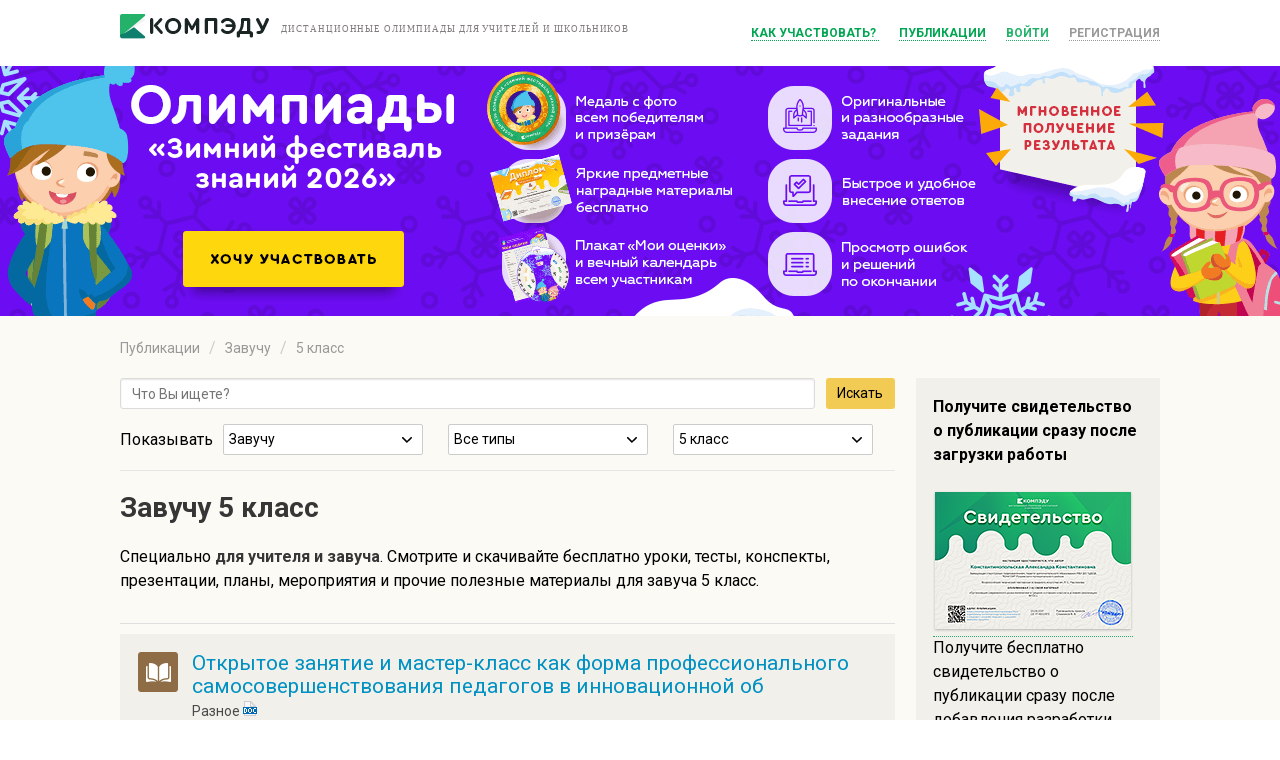

--- FILE ---
content_type: text/html; charset=UTF-8
request_url: https://compedu.ru/publication/zavuchu/5-class/
body_size: 8047
content:
<!DOCTYPE html>
<!--[if lt IE 7]>
<html class="no-js lt-ie9 lt-ie8 lt-ie7"> <![endif]-->
<!--[if IE 7]>
<html class="no-js lt-ie9 lt-ie8"> <![endif]-->
<!--[if IE 8]>
<html class="no-js lt-ie9"> <![endif]-->
<!--[if gt IE 8]><!-->
<html class="no-js"> <!--<![endif]-->
<head>
    <meta charset="utf-8">
    <meta http-equiv="X-UA-Compatible" content="IE=edge">
    <title>Завучу 5 класс</title>    <meta name="viewport" content="width=device-width">
    <meta name="apple-mobile-web-app-capable" content="yes"/>
    <meta name="keywords" content="Завучу, класс, разработки, уроки, учителю">
<meta name="description" content="Завучу 5 класс. Специально для учителя и завуча. Смотрите и скачивайте бесплатно уроки, тесты, конспекты, презентации, планы, мероприятия и прочие полезные материалы для завуча 5 класс.">    <link rel="manifest" href="/manifest.json">
<!--    <link rel="OneSignalSDKUpdaterWorker" href="/OneSignalSDKUpdaterWorker.js">-->
<!--    <link rel="OneSignalSDKWorker" href="/OneSignalSDKWorker.js">-->
<!--    <script src="https://cdn.onesignal.com/sdks/OneSignalSDK.js" async></script>-->
<!--    <script>-->
<!--        var OneSignal = window.OneSignal || [];-->
<!--        OneSignal.push(["init", {-->
<!--            appId: "8d02421c-d823-425d-bd87-f358ef9a5f8d",-->
<!--            autoRegister: true,-->
<!--            notifyButton: {-->
<!--                enable: false /* Set to false to hide */-->
<!--            }-->
<!--        }]);-->
<!--    </script>-->

    <script charset="UTF-8" src="//cdn.sendpulse.com/js/push/0c67a22df334795ba629763bd3267b4c_1.js" async></script>

    <link href="/css/magnific-popup.css" media="screen" rel="stylesheet" type="text/css">
<link href="/css/normalize.css" media="screen" rel="stylesheet" type="text/css">
<link href="/files/css/bulma.css" media="screen" rel="stylesheet" type="text/css">
<link href="/css/design.css" media="screen" rel="stylesheet" type="text/css">
<link href="/css/style.css?0712" media="screen" rel="stylesheet" type="text/css">
<link href="/favicon.ico" rel="shortcut icon" type="image/vnd.microsoft.icon">
<link href="/js/vendor/jGrowl/jquery.jgrowl.min.css" media="screen" rel="stylesheet" type="text/css">
<link href="/files/css/style.css?0202" media="screen" rel="stylesheet" type="text/css">
<link href="/files/js/perfectScrollbar/perfect-scrollbar.css" media="screen" rel="stylesheet" type="text/css">    <script type="text/javascript" src="/js/vendor/jquery-1.11.2.min.js"></script>
<script type="text/javascript" src="/js/vendor/modernizr-2.6.2.min.js"></script>
</head>
<body>
<!-- Google Tag Manager -->
<script>(function(w,d,s,l,i){w[l]=w[l]||[];w[l].push({'gtm.start':
        new Date().getTime(),event:'gtm.js'});var f=d.getElementsByTagName(s)[0],
        j=d.createElement(s),dl=l!='dataLayer'?'&l='+l:'';j.async=true;j.src=
        'https://www.googletagmanager.com/gtm.js?id='+i+dl;f.parentNode.insertBefore(j,f);
    })(window,document,'script','dataLayer','GTM-KTFHHG6');</script>
<!-- End Google Tag Manager --><!--[if lt IE 7]>
<p class="browsehappy">You are using an <strong>outdated</strong> browser. Please <a href="http://browsehappy.com/">upgrade
    your browser</a> to improve your experience.</p>
<![endif]-->

<div class="page">
    <div class="header">
        <div class="wrapper">
            <div class="logo">
                <a href="/" class="logo__link"><img style="margin: 0;" src="/img/logo.png"/></a>
                <span class="logo__slogan"><span class="header__slogan">ДИСТАНЦИОННЫЕ ОЛИМПИАДЫ ДЛЯ УЧИТЕЛЕЙ И ШКОЛЬНИКОВ</span></span>
            </div>
            <div class="info-box">
    <a data-fancybox="" data-type="iframe" data-src="/resources/how-to-use-video.html" href="javascript:;" class="info-box__profile">
        Как участвовать?
    </a>
    <a href="/publication/" class="info-box__profile">Публикации</a>
    <a href="/api/auth-form" class="info-box__login ajax-login">Войти</a>
    <a href="/api/auth-form" class="info-box__registration ajax-login">Регистрация</a>
</div>        </div>
    </div>
    <div class="block_top">
        <div class="block_top__content">
            <link rel="stylesheet" href="/events/20191zc/top_header.css">

<div style="line-height: initial" class="event-name">«Зимний фестиваль знаний 2026»</div>


<style>
    /*.block_top__content .inner_title {*/
    /*    padding: 0;*/
    /*    margin: auto;*/
    /*    box-sizing: border-box;*/
    /*    position: relative;*/
    /*    width: 1040px;*/
    /*}*/


</style>


<div class="inner_title">
            <a href="/api/auth-form" class="ajax-login "><div class="back" style="background-image: url(/events/20191zc/img/top_header.png);"></div></a>
    </div>

        </div>
    </div>
    <div class="container">
        <div class="wrapper">
            <div class="middle uroki">
                                                
    <div class="breadcrumb_items">
        <ol class="breadcrumb">
                                        <li>                                                <a href="/publication/">Публикации</a>&nbsp;
                                                        </li>
                            <li>                                                <a href="/publication/zavuchu/">Завучу</a>&nbsp;
                                                        </li>
                            <li>                                                <a href="/publication/zavuchu/5-class/">5 класс</a>&nbsp;
                                                        </li>
                    </ol>
    </div>

<div class="container">
    <div class="columns desktop">
        <div class="column is-three-quarter">
            <div id="center">
                <form action="/publication/search/" method="get">
                    <div class="control is-horizontal">
                        <div class="control is-grouped">

                            <p class="control is-expanded">
                                <input type="text" name="search" class="input" placeholder="Что Вы ищете?"></p>
                            <p class="control">
                                <button type="submit" class="button is-info">
                                    Искать
                                </button>
                            </p>

                        </div>
                    </div>
                </form>
                <div class="head block row v-center">

                    <p>Показывать</p>

                    <div class="select-wrp">
                        <div class="custom_select">
    <div id="current_option_class" class="current_option" data-value="">
        <span>
                            Завучу            
        </span>
        <b><img src="/files/images/ar_down.svg"></b>
    </div>
    <ul id="custom_options_class" class="perfect-scroll custom_options">
        <li data-value="0">
            <a href="/publication/5-class/" data-method="put" data-remote="true"
               data-disable-with="Загрузка...">Все категории</a></li>

                    <li data-value="23"
                            ><a href="/publication/doshkolnoeObrazovanie/5-class/" data-method="put" data-remote="true"
                data-disable-with="Загрузка...">Дошкольное образование</a></li>

                    <li data-value="17"
                            ><a href="/publication/nachalniyeKlassi/5-class/" data-method="put" data-remote="true"
                data-disable-with="Загрузка...">Начальные классы</a></li>

                    <li data-value="1"
                            ><a href="/publication/informatika/5-class/" data-method="put" data-remote="true"
                data-disable-with="Загрузка...">Информатика</a></li>

                    <li data-value="2"
                            ><a href="/publication/matematika/5-class/" data-method="put" data-remote="true"
                data-disable-with="Загрузка...">Математика</a></li>

                    <li data-value="33"
                            ><a href="/publication/algebra/5-class/" data-method="put" data-remote="true"
                data-disable-with="Загрузка...">Алгебра</a></li>

                    <li data-value="34"
                            ><a href="/publication/geometria/5-class/" data-method="put" data-remote="true"
                data-disable-with="Загрузка...">Геометрия</a></li>

                    <li data-value="3"
                            ><a href="/publication/himiya/5-class/" data-method="put" data-remote="true"
                data-disable-with="Загрузка...">Химия</a></li>

                    <li data-value="4"
                            ><a href="/publication/fizika/5-class/" data-method="put" data-remote="true"
                data-disable-with="Загрузка...">Физика</a></li>

                    <li data-value="5"
                            ><a href="/publication/russkiyYazik/5-class/" data-method="put" data-remote="true"
                data-disable-with="Загрузка...">Русский язык</a></li>

                    <li data-value="6"
                            ><a href="/publication/english/5-class/" data-method="put" data-remote="true"
                data-disable-with="Загрузка...">Английский язык</a></li>

                    <li data-value="19"
                            ><a href="/publication/nemeckiy/5-class/" data-method="put" data-remote="true"
                data-disable-with="Загрузка...">Немецкий язык</a></li>

                    <li data-value="47"
                            ><a href="/publication/francuzskiy-yazyk/5-class/" data-method="put" data-remote="true"
                data-disable-with="Загрузка...">Французский язык</a></li>

                    <li data-value="7"
                            ><a href="/publication/history/5-class/" data-method="put" data-remote="true"
                data-disable-with="Загрузка...">История</a></li>

                    <li data-value="8"
                            ><a href="/publication/biologia/5-class/" data-method="put" data-remote="true"
                data-disable-with="Загрузка...">Биология</a></li>

                    <li data-value="36"
                            ><a href="/publication/vsemirnaya-istoriya/5-class/" data-method="put" data-remote="true"
                data-disable-with="Загрузка...">Всемирная история</a></li>

                    <li data-value="37"
                            ><a href="/publication/vseobshchaya-istoriya/5-class/" data-method="put" data-remote="true"
                data-disable-with="Загрузка...">Всеобщая история</a></li>

                    <li data-value="38"
                            ><a href="/publication/istoriya-rossii/5-class/" data-method="put" data-remote="true"
                data-disable-with="Загрузка...">История России</a></li>

                    <li data-value="39"
                            ><a href="/publication/pravo/5-class/" data-method="put" data-remote="true"
                data-disable-with="Загрузка...">Право</a></li>

                    <li data-value="9"
                            ><a href="/publication/obschestvoznanie/5-class/" data-method="put" data-remote="true"
                data-disable-with="Загрузка...">Обществознание</a></li>

                    <li data-value="10"
                            ><a href="/publication/literatura/5-class/" data-method="put" data-remote="true"
                data-disable-with="Загрузка...">Литература</a></li>

                    <li data-value="11"
                            ><a href="/publication/geografiya/5-class/" data-method="put" data-remote="true"
                data-disable-with="Загрузка...">География</a></li>

                    <li data-value="12"
                            ><a href="/publication/muzika/5-class/" data-method="put" data-remote="true"
                data-disable-with="Загрузка...">Музыка</a></li>

                    <li data-value="13"
                            ><a href="/publication/tehnologiya/5-class/" data-method="put" data-remote="true"
                data-disable-with="Загрузка...">Технология девочки</a></li>

                    <li data-value="31"
                            ><a href="/publication/tehnologiyaMalchiki/5-class/" data-method="put" data-remote="true"
                data-disable-with="Загрузка...">Технология мальчики</a></li>

                    <li data-value="41"
                            ><a href="/publication/tehnologiya/5-class/" data-method="put" data-remote="true"
                data-disable-with="Загрузка...">Труд (технология)</a></li>

                    <li data-value="14"
                            ><a href="/publication/fizkultura/5-class/" data-method="put" data-remote="true"
                data-disable-with="Загрузка...">Физкультура</a></li>

                    <li data-value="15"
                            ><a href="/publication/izo/5-class/" data-method="put" data-remote="true"
                data-disable-with="Загрузка...">ИЗО</a></li>

                    <li data-value="40"
                            ><a href="/publication/okruzhayushchiy-mir/5-class/" data-method="put" data-remote="true"
                data-disable-with="Загрузка...">Окружающий мир</a></li>

                    <li data-value="44"
                            ><a href="/publication/iskusstvo/5-class/" data-method="put" data-remote="true"
                data-disable-with="Загрузка...">Искуcство</a></li>

                    <li data-value="16"
                            ><a href="/publication/obzh/5-class/" data-method="put" data-remote="true"
                data-disable-with="Загрузка...">ОБЗР (ОБЖ)</a></li>

                    <li data-value="18"
                            ><a href="/publication/vneurochka/5-class/" data-method="put" data-remote="true"
                data-disable-with="Загрузка...">Внеурочка</a></li>

                    <li data-value="20"
                            ><a href="/publication/astronomiya/5-class/" data-method="put" data-remote="true"
                data-disable-with="Загрузка...">Астрономия</a></li>

                    <li data-value="22"
                            ><a href="/publication/directoru/5-class/" data-method="put" data-remote="true"
                data-disable-with="Загрузка...">Директору</a></li>

                    <li data-value="24"
                 class="active"             ><a href="/publication/zavuchu/5-class/" data-method="put" data-remote="true"
                data-disable-with="Загрузка...">Завучу</a></li>

                    <li data-value="25"
                            ><a href="/publication/klassnomuRukovoditeliu/5-class/" data-method="put" data-remote="true"
                data-disable-with="Загрузка...">Классному руководителю</a></li>

                    <li data-value="26"
                            ><a href="/publication/corect/5-class/" data-method="put" data-remote="true"
                data-disable-with="Загрузка...">Коррекционная школа</a></li>

                    <li data-value="27"
                            ><a href="/publication/logopediya/5-class/" data-method="put" data-remote="true"
                data-disable-with="Загрузка...">Логопедия</a></li>

                    <li data-value="28"
                            ><a href="/publication/ork/5-class/" data-method="put" data-remote="true"
                data-disable-with="Загрузка...">ОРК</a></li>

                    <li data-value="30"
                            ><a href="/publication/psihologu/5-class/" data-method="put" data-remote="true"
                data-disable-with="Загрузка...">Психологу</a></li>

                    <li data-value="32"
                            ><a href="/publication/mhk/5-class/" data-method="put" data-remote="true"
                data-disable-with="Загрузка...">МХК</a></li>

                    <li data-value="21"
                            ><a href="/publication/vsemUchitelam/5-class/" data-method="put" data-remote="true"
                data-disable-with="Загрузка...">Всем учителям</a></li>

                    <li data-value="29"
                            ><a href="/publication/prochee/5-class/" data-method="put" data-remote="true"
                data-disable-with="Загрузка...">Прочее</a></li>

                    <li data-value="35"
                            ><a href="/publication/estestvoznanie/5-class/" data-method="put" data-remote="true"
                data-disable-with="Загрузка...">Естествознание</a></li>

                    <li data-value="42"
                            ><a href="/publication/ekonomika/5-class/" data-method="put" data-remote="true"
                data-disable-with="Загрузка...">Экономика</a></li>

                    <li data-value="43"
                            ><a href="/publication/ekologiya/5-class/" data-method="put" data-remote="true"
                data-disable-with="Загрузка...">Экология</a></li>

                    <li data-value="45"
                            ><a href="/publication/finansovaya-gramotnost/5-class/" data-method="put" data-remote="true"
                data-disable-with="Загрузка...">Финансовая грамотность</a></li>

                    <li data-value="46"
                            ><a href="/publication/orkise/5-class/" data-method="put" data-remote="true"
                data-disable-with="Загрузка...">ОРКиСЭ</a></li>

            </ul>
</div>
                    </div>
                    <div class="select-wrp">
                        <div class="custom_select">
    <div id="current_option_class" class="current_option" data-value="">
        <span>
                            Все типы
            
        </span>
        <b><img src="/files/images/ar_down.svg"></b>
    </div>
    <ul id="custom_options_class" class="perfect-scroll custom_options">
        <li data-value="0">
            <a href="/publication/zavuchu/5-class/" data-method="put" data-remote="true"
               data-disable-with="Загрузка...">Все разработки</a></li>

                    <li data-value="1"
                            ><a href="/publication/zavuchu/uroki-1/5-class/" data-method="put" data-remote="true"
                data-disable-with="Загрузка...">Уроки</a></li>

                    <li data-value="2"
                            ><a href="/publication/zavuchu/test-2/5-class/" data-method="put" data-remote="true"
                data-disable-with="Загрузка...">Тесты</a></li>

                    <li data-value="3"
                            ><a href="/publication/zavuchu/presentacii-3/5-class/" data-method="put" data-remote="true"
                data-disable-with="Загрузка...">Презентации</a></li>

                    <li data-value="4"
                            ><a href="/publication/zavuchu/planirovanie-4/5-class/" data-method="put" data-remote="true"
                data-disable-with="Загрузка...">Планирование</a></li>

                    <li data-value="5"
                            ><a href="/publication/zavuchu/meropriyatia-5/5-class/" data-method="put" data-remote="true"
                data-disable-with="Загрузка...">Мероприятия</a></li>

                    <li data-value="6"
                            ><a href="/publication/zavuchu/videouroki-6/5-class/" data-method="put" data-remote="true"
                data-disable-with="Загрузка...">Видеоуроки</a></li>

                    <li data-value="7"
                            ><a href="/publication/zavuchu/cabinet-7/5-class/" data-method="put" data-remote="true"
                data-disable-with="Загрузка...">Кабинет</a></li>

                    <li data-value="8"
                            ><a href="/publication/zavuchu/ege-8/5-class/" data-method="put" data-remote="true"
                data-disable-with="Загрузка...">Подготовка к ЕГЭ</a></li>

                    <li data-value="9"
                            ><a href="/publication/zavuchu/verification-9/5-class/" data-method="put" data-remote="true"
                data-disable-with="Загрузка...">Проверочные работы</a></li>

                    <li data-value="10"
                            ><a href="/publication/zavuchu/workshops-10/5-class/" data-method="put" data-remote="true"
                data-disable-with="Загрузка...">Практикумы</a></li>

                    <li data-value="11"
                            ><a href="/publication/zavuchu/oge-11/5-class/" data-method="put" data-remote="true"
                data-disable-with="Загрузка...">Подготовка к ОГЭ</a></li>

                    <li data-value="13"
                            ><a href="/publication/zavuchu/facultativ-13/5-class/" data-method="put" data-remote="true"
                data-disable-with="Загрузка...">Факультативы</a></li>

                    <li data-value="14"
                            ><a href="/publication/zavuchu/klassniy-14/5-class/" data-method="put" data-remote="true"
                data-disable-with="Загрузка...">Классные часы</a></li>

                    <li data-value="12"
                            ><a href="/publication/zavuchu/raznoe-12/5-class/" data-method="put" data-remote="true"
                data-disable-with="Загрузка...">Разное</a></li>

            </ul>
</div>
                    </div>
                    <div class="select-wrp">
                        <div class="custom_select">
    <div id="current_option_class" class="current_option" data-value="">
        <span>
                            5 класс                            
        </span>
        <b><img src="/files/images/ar_down.svg"></b>
    </div>
    <ul id="custom_options_class" class="perfect-scroll custom_options">
        <li data-value="0">
            <a href="/publication/zavuchu/" data-method="put" data-remote="true"
               data-disable-with="Загрузка...">Все классы</a></li>

                    <li data-value="12"
                            ><a href="/publication/zavuchu/12-preschool/" data-method="put" data-remote="true"
                data-disable-with="Загрузка...">Дошкольникам</a></li>

                    <li data-value="1"
                            ><a href="/publication/zavuchu/1-class/" data-method="put" data-remote="true"
                data-disable-with="Загрузка...">1 класс</a></li>

                    <li data-value="2"
                            ><a href="/publication/zavuchu/2-class/" data-method="put" data-remote="true"
                data-disable-with="Загрузка...">2 класс</a></li>

                    <li data-value="3"
                            ><a href="/publication/zavuchu/3-class/" data-method="put" data-remote="true"
                data-disable-with="Загрузка...">3 класс</a></li>

                    <li data-value="4"
                            ><a href="/publication/zavuchu/4-class/" data-method="put" data-remote="true"
                data-disable-with="Загрузка...">4 класс</a></li>

                    <li data-value="5"
                 class="active"             ><a href="/publication/zavuchu/5-class/" data-method="put" data-remote="true"
                data-disable-with="Загрузка...">5 класс</a></li>

                    <li data-value="6"
                            ><a href="/publication/zavuchu/6-class/" data-method="put" data-remote="true"
                data-disable-with="Загрузка...">6 класс</a></li>

                    <li data-value="7"
                            ><a href="/publication/zavuchu/7-class/" data-method="put" data-remote="true"
                data-disable-with="Загрузка...">7 класс</a></li>

                    <li data-value="8"
                            ><a href="/publication/zavuchu/8-class/" data-method="put" data-remote="true"
                data-disable-with="Загрузка...">8 класс</a></li>

                    <li data-value="9"
                            ><a href="/publication/zavuchu/9-class/" data-method="put" data-remote="true"
                data-disable-with="Загрузка...">9 класс</a></li>

                    <li data-value="10"
                            ><a href="/publication/zavuchu/10-class/" data-method="put" data-remote="true"
                data-disable-with="Загрузка...">10 класс</a></li>

                    <li data-value="11"
                            ><a href="/publication/zavuchu/11-class/" data-method="put" data-remote="true"
                data-disable-with="Загрузка...">11 класс</a></li>

                    <li data-value="14"
                            ><a href="/publication/zavuchu/suz/" data-method="put" data-remote="true"
                data-disable-with="Загрузка...">СУЗ</a></li>

                    <li data-value="15"
                            ><a href="/publication/zavuchu/vuz/" data-method="put" data-remote="true"
                data-disable-with="Загрузка...">ВУЗ</a></li>

                    <li data-value="13"
                            ><a href="/publication/zavuchu/13-prochee/" data-method="put" data-remote="true"
                data-disable-with="Загрузка...">Прочее</a></li>

            </ul>
</div>
                    </div>

                </div>
                
                    <div class="row about">
                        <h1 class="title is-3">
                            Завучу 5 класс                        </h1>
                        

                                                <p>
                            Специально <strong>для учителя и завуча</strong>. Смотрите и скачивайте бесплатно уроки, тесты, конспекты, презентации, планы, мероприятия и прочие полезные материалы для завуча 5 класс.                        </p>
                    </div>
                                                                
                
                    
                                                                                                                                                    
                        <div class="box">
    <article class="media">
        <div class="media-left">
            <figure class="image is-40x40">
                                    <img src="/files/images/ico/type/raznoe-12.png" alt="">
                            </figure>
        </div>
        <div class="media-content">
            <div class="content">

                <h3 class="title is-4"><a href="/publication/otkrytoe-zaniatie-i-master-klass-kak-forma-professionalnogo-samosovershenstvovan.html">
                        Открытое занятие и мастер-класс как форма профессионального самосовершенствования педагогов в инновационной об</a>
                </h3>
                <p class="subtitle is-6">Разное <img src="/files/images/ico/file/doc.png" alt=""></p>
                <div>Через открытые занятия и мастер-классы педагог показывает, демонстрирует коллегам свой позитивный или инновационный опыт, реализацию методической идеи</div>
            </div>
            <nav class="level">
                <div class="level-left" style="align-items: flex-start; flex-shrink: 1;">

                        <small>23.10.2018</small>, Захарова Тамара Григорьевна                                    </div>
                <div class="level-right">
                    <span class="level-item">
                        <img src="/files/images/ico/viewed.svg" alt="">
                        <span class="icon is-small"> 1329</span>
                    </span>
                    <span class="level-item ">
                            <img src="/files/images/ico/download.svg" alt="">
                            <span class="icon is-small"> 271</span>
                    </span>
                </div>

            </nav>
        </div>
    </article>
</div>

                                                                                                                                                    
                        <div class="box">
    <article class="media">
        <div class="media-left">
            <figure class="image is-40x40">
                                    <img src="/files/images/ico/type/uroki-1.png" alt="">
                            </figure>
        </div>
        <div class="media-content">
            <div class="content">

                <h3 class="title is-4"><a href="/publication/kuanysh-shang-ytbaev-sabalak-oleni.html">
                        Қуаныш Шаңғытбаев "Сабалақ " өлеңі</a>
                </h3>
                <p class="subtitle is-6">Уроки <img src="/files/images/ico/file/docx.png" alt=""></p>
                <div>Білімділік: Қ.Шаңғытбаевтың өмірімен таныстыру, &ldquo;Сабалақ&rdquo; өлеңнің деректік негізі, ақын тілі, ұлтжандылық мәні зор екендігіне көз жеткізу,</div>
            </div>
            <nav class="level">
                <div class="level-left" style="align-items: flex-start; flex-shrink: 1;">

                        <small>20.11.2017</small>, Сабыржанова Саркыт Ахановна                                    </div>
                <div class="level-right">
                    <span class="level-item">
                        <img src="/files/images/ico/viewed.svg" alt="">
                        <span class="icon is-small"> 2044</span>
                    </span>
                    <span class="level-item ">
                            <img src="/files/images/ico/download.svg" alt="">
                            <span class="icon is-small"> 353</span>
                    </span>
                </div>

            </nav>
        </div>
    </article>
</div>

                                                                                                                                    <div class="results__item relared__item">
        <div class="results__middle-cell">

            <div class="results__title pay">Олимпиады: Русский язык 1 - 11 классы</div>

        </div>
        <div class="results__last-cell">
            <a href="/request?olympiad=122">
                <button class="results__results-button pay loading_button">Перейти</button>
            </a>
        </div>
    </div>
                                                                                
                        <div class="box">
    <article class="media">
        <div class="media-left">
            <figure class="image is-40x40">
                                    <img src="/files/images/ico/type/raznoe-12.png" alt="">
                            </figure>
        </div>
        <div class="media-content">
            <div class="content">

                <h3 class="title is-4"><a href="/publication/spravka-po-kok-analiticheskaia-spravka.html">
                        Справка по КОК-аналитическая справка</a>
                </h3>
                <p class="subtitle is-6">Разное <img src="/files/images/ico/file/doc.png" alt=""></p>
                <div>Справка по результатм КОК в 5 классе. В справке отражены результаты КОК в 5 классе. Цель контроля &ndash; изучение адаптации обучающихся, воспитаннико</div>
            </div>
            <nav class="level">
                <div class="level-left" style="align-items: flex-start; flex-shrink: 1;">

                        <small>15.11.2017</small>, Кашинская Валентина Ивановна                                    </div>
                <div class="level-right">
                    <span class="level-item">
                        <img src="/files/images/ico/viewed.svg" alt="">
                        <span class="icon is-small"> 9140</span>
                    </span>
                    <span class="level-item ">
                            <img src="/files/images/ico/download.svg" alt="">
                            <span class="icon is-small"> 992</span>
                    </span>
                </div>

            </nav>
        </div>
    </article>
</div>

                                                    <div class="has-text-right">
                                            <a href="/api/auth-form" class="info-box__login ajax-login">
                            <button type="submit" class="add-request__submit">Опубликовать урок и получить свидетельство</button>
                        </a>
                                    </div>
                
            </div>

            
<div class="pager">
    </div>        </div>
        <div class="column is-one-quarter">
            <div class="box">
                <h2>Получите свидетельство о публикации сразу после загрузки работы</h2><br>
                                    <a href="/api/auth-form" class="info-box__login ajax-login"><img border="0" src="/files/awards/ce_svidetelstvo_mini.png" alt=""></a>
                                <br>
                <p>Получите бесплатно свидетельство о публикации сразу после добавления разработки</p>
                <br>
                <div class="has-text-centered">
                                            <a href="/api/auth-form" class="info-box__login ajax-login">
                            <button type="submit" class="add-request__submit" data-disable-with="Отправка...">Добавить файл</button>
                        </a>
                                    </div>
            </div>
            <div class="promo_items">
    <div class="box">
        <h2>
            Олимпиады «Зимний фестиваль знаний 2026»        </h2>
        <div class="banner__image">
            <a style="width: 100%;" target="_blank" href="/award/listovka/8" class="banner__show-more"><img src="/events/20191zc/promo/ce_listovka-mini.png"></a>
        </div>
        <a target="_blank" href="/award/listovka/8" class="banner__show-more">Скачать листовку</a>
    </div>
    <div class="box">
        <h2>Комплекты учителю</h2>
        <br>
        <div class="h-center">
            <a class="href" target="_blank" href="https://videouroki.net/catalog/?utm_source=intolimp&amp;utm_medium=banner&amp;utm_campaign=vr2&amp;utm_content=catalog&amp;utm_term=img">
                <img border="0" src="https://videouroki.net/videouroki/images/dvd/dvd_shelf.png" alt="">
            </a>
        </div>
        <br>
        <p>Качественные видеоуроки, тесты и практикумы для вашей удобной работы</p>
        <a target="_blank" href="https://videouroki.net/catalog/?utm_source=intolimp&amp;utm_medium=banner&amp;utm_campaign=vr2&amp;utm_content=catalog&amp;utm_term=podrobnee">Подробнее</a>
    </div>
    <div class="box">
        <h2>Вебинары для учителей</h2>
        <br>
        <div class="h-center">
            <a class="href" target="_blank" href="https://videouroki.net/webinar/?utm_source=intolimp&amp;utm_medium=banner&amp;utm_campaign=vr3&amp;utm_content=tvebinars&amp;utm_term=img">
                <img border="0" src="https://videouroki.net/videouroki/images/aside/svidetelstvo1.png" alt="">
            </a>
        </div>
        <br>
        <p>Бесплатное участие и возможность получить свидетельство об участии в вебинаре.</p>
        <br>
        <a target="_blank" href="https://videouroki.net/webinar/?utm_source=intolimp&amp;utm_medium=banner&amp;utm_campaign=vr3&amp;utm_content=tvebinars&amp;utm_term=podrobnee">Подробнее</a>
    </div>
</div>
        </div>
    </div>

    <!-- .content-->
</div>
<!-- .container-->


            </div>
        </div>
        <div class="footer">
            <div class="wrapper">
                <div class="footer-menu">
    <div class="footer-menu__item">
        <a href="/meropriatia" class="footer-menu__link">
            Мероприятия
        </a>
    </div>
    <div class="footer-menu__item">
        <a href="/request" class="footer-menu__link">
            Подать заявку
        </a>
    </div>
    <div class="footer-menu__item">
        <a href="/my-requests" class="footer-menu__link">
            Мои заявки
        </a>
    </div>
    <div class="footer-menu__item">
        <a href="/meropriatia/zadania" class="footer-menu__link">
            Скачать задания
        </a>
    </div>
    <div class="footer-menu__item">
        <a href="/answers" class="footer-menu__link">
            Ввести ответы
        </a>
    </div>
<!--    <div class="footer-menu__item">
        <a href="/gifts" class="footer-menu__link">
            Мои подарки
        </a>
    </div>-->
    <div class="footer-menu__item">
        <a href="/results" class="footer-menu__link">
            Результаты и награды
        </a>
    </div>
    <div class="footer-menu__item">
        <a href="/publication/" class="footer-menu__link">
            Уроки
        </a>
    </div>
</div>
<div class="footer-info">
    <a href="/feedback" class="footer-info__link">Обратная связь</a>
    <a class="footer-info__link" data-fancybox data-type="iframe" data-src="//compedu.ru/resources/soglashenie.html" target="_blank" href="//compedu.ru/resources/soglashenie.html">Пользовательское
        соглашение</a>
    <a class="footer-info__link" data-fancybox data-type="iframe" data-src="//compedu.ru/resources/privacy.html" target="_blank" href="//compedu.ru/resources/privacy
    .html">Политика
        конфиденциальности</a>
    <a class="footer-info__link" data-fancybox data-type="iframe" data-src="/resources/oferta.html" target="_blank" href="/resources/oferta.html">Договор оферта</a>
    <a class="footer-info__link" data-fancybox data-type="iframe" data-src="/resources/pravila_oplaty.html" target="_blank" href="/resources/pravila_oplaty.html">Правила оплаты и возвратов</a>
</div>
<div class="footer-desc">
    <div class="footter_flex-container">
    <div style="flex-grow: 6">
        <p class="footer-desc__line">
            © 2014 – 2026, Общество с ограниченной ответственностью "КОМПЭДУ"<br>
            Свидетельство выдано Администрацией Ленинского района г. Могилева 19.06.2013<br>
            212030, РБ,  г. Могилев ул. Ленинская д. 63 оф. 503<br>
            УНП 790867878,  ОКПО 300728017000<br>
            Банк: ОАО «Приорбанк» ЦБУ 300 БИК PJCBBY2X г. Могилев ул. Первомайская, д. 63<br>
        </p>
    </div>
    <div style="flex-grow: 6">
        <img src="/img/payment-logos.png" alt="Способы оплаты">
        <p class="footer-desc__line">
            Время приёма заявок - круглосуточно. Режим работы офиса: 8:00 - 17:00<br>
            Служба поддержки <a href="/cdn-cgi/l/email-protection" class="__cf_email__" data-cfemail="2c5c5e434947586c4f43415c494859025e59">[email&#160;protected]</a><br>
            Телефон: +375 29 225 71 36<br>
        </p>
    </div>
</div>

<style>
    .footter_flex-container {
        display: flex;
        align-items: stretch;
        background-color: #f1f1f1;
    }

    .footter_flex-container > div {
        margin-right: 10px;
    }

    .footter_flex-container img {
        margin: 0px;
    }
</style></div>
<link href="/resources/fancybox/jquery.fancybox.min.css" media="screen" rel="stylesheet" type="text/css">
<link href="/css/magnific-popup.css" media="screen" rel="stylesheet" type="text/css">
<link href="/css/normalize.css" media="screen" rel="stylesheet" type="text/css">
<link href="/files/css/bulma.css" media="screen" rel="stylesheet" type="text/css">
<link href="/css/design.css" media="screen" rel="stylesheet" type="text/css">
<link href="/css/style.css?0712" media="screen" rel="stylesheet" type="text/css">
<link href="/favicon.ico" rel="shortcut icon" type="image/vnd.microsoft.icon">
<link href="/js/vendor/jGrowl/jquery.jgrowl.min.css" media="screen" rel="stylesheet" type="text/css">
<link href="/files/css/style.css?0202" media="screen" rel="stylesheet" type="text/css">
<link href="/files/js/perfectScrollbar/perfect-scrollbar.css" media="screen" rel="stylesheet" type="text/css">            </div>
        </div>
    </div>
    <div class="wrapper">
        <div class="scroller" id="scroller"></div>
    </div>

</div>

<script data-cfasync="false" src="/cdn-cgi/scripts/5c5dd728/cloudflare-static/email-decode.min.js"></script><script type="text/javascript" src="/resources/fancybox/jquery.fancybox.min.js"></script>
<script type="text/javascript" src="/js/plugins.js"></script>
<script type="text/javascript" src="/js/main.js"></script>
<script type="text/javascript" src="/js/jquery.magnific-popup.min.js"></script>
<script type="text/javascript" src="/js/jquery.form.validation.js"></script>
<script type="text/javascript" src="/js/vendor/rails.js"></script>
<script type="text/javascript" src="/files/js/files.js"></script>
<script type="text/javascript" src="/js/vendor/jGrowl/jquery.jgrowl.min.js"></script>
<script type="text/javascript" src="/files/js/notify/notify.min.js"></script>
<script type="text/javascript" src="/files/js/notify/notify-metro.js"></script>
<script type="text/javascript" src="/files/js/perfectScrollbar/perfect-scrollbar.jquery.min.js"></script><script type="text/javascript">
    $(document).ready(function () {
        $('.info-box__login, .info-box__registration, .send').magnificPopup({
            type: 'inline',
            midClick: true
        });
        $('.ajax-login').magnificPopup({
            type: 'ajax'
        });

    });

</script>

<script defer src="https://static.cloudflareinsights.com/beacon.min.js/vcd15cbe7772f49c399c6a5babf22c1241717689176015" integrity="sha512-ZpsOmlRQV6y907TI0dKBHq9Md29nnaEIPlkf84rnaERnq6zvWvPUqr2ft8M1aS28oN72PdrCzSjY4U6VaAw1EQ==" data-cf-beacon='{"version":"2024.11.0","token":"24c9ec9971304823b7acc3d744574aff","r":1,"server_timing":{"name":{"cfCacheStatus":true,"cfEdge":true,"cfExtPri":true,"cfL4":true,"cfOrigin":true,"cfSpeedBrain":true},"location_startswith":null}}' crossorigin="anonymous"></script>
</body>
</html>


--- FILE ---
content_type: text/css
request_url: https://compedu.ru/events/20191zc/top_header.css
body_size: -118
content:
@font-face {
    font-family: event-font;
    src: url(/fonts/CeraRoundPro-Bold.otf);
}
.back{
    top: 0;
    margin: 0;
    background-repeat: no-repeat;
    background-position: center center;
    height: 250px;
}
.event-name{
    position: absolute;
    left: calc(50% - 540px);
    top: 68px;
    font-family: event-font, Arial, Helvetica, sans-serif;
    font-size: 30px;
    line-height: 32px;
    color: #fff;
    width: 390px;
    text-align: center;
}